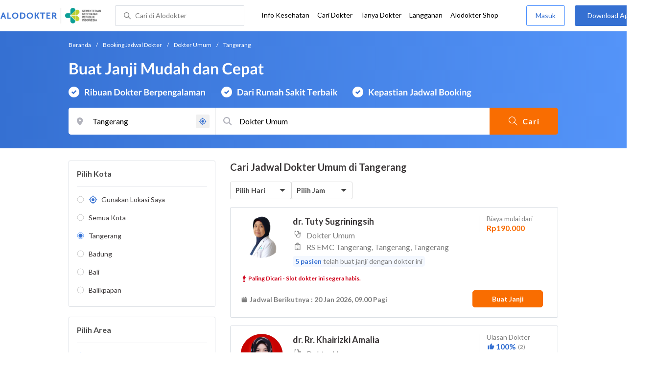

--- FILE ---
content_type: text/html; charset=utf-8
request_url: https://www.google.com/recaptcha/enterprise/anchor?ar=1&k=6Ldg7gQhAAAAAN8ebL4Gr-hTid51r0i9BpsdaEWE&co=aHR0cHM6Ly93d3cuYWxvZG9rdGVyLmNvbTo0NDM.&hl=en&v=PoyoqOPhxBO7pBk68S4YbpHZ&size=invisible&anchor-ms=20000&execute-ms=30000&cb=tiroqv9s2grq
body_size: 48379
content:
<!DOCTYPE HTML><html dir="ltr" lang="en"><head><meta http-equiv="Content-Type" content="text/html; charset=UTF-8">
<meta http-equiv="X-UA-Compatible" content="IE=edge">
<title>reCAPTCHA</title>
<style type="text/css">
/* cyrillic-ext */
@font-face {
  font-family: 'Roboto';
  font-style: normal;
  font-weight: 400;
  font-stretch: 100%;
  src: url(//fonts.gstatic.com/s/roboto/v48/KFO7CnqEu92Fr1ME7kSn66aGLdTylUAMa3GUBHMdazTgWw.woff2) format('woff2');
  unicode-range: U+0460-052F, U+1C80-1C8A, U+20B4, U+2DE0-2DFF, U+A640-A69F, U+FE2E-FE2F;
}
/* cyrillic */
@font-face {
  font-family: 'Roboto';
  font-style: normal;
  font-weight: 400;
  font-stretch: 100%;
  src: url(//fonts.gstatic.com/s/roboto/v48/KFO7CnqEu92Fr1ME7kSn66aGLdTylUAMa3iUBHMdazTgWw.woff2) format('woff2');
  unicode-range: U+0301, U+0400-045F, U+0490-0491, U+04B0-04B1, U+2116;
}
/* greek-ext */
@font-face {
  font-family: 'Roboto';
  font-style: normal;
  font-weight: 400;
  font-stretch: 100%;
  src: url(//fonts.gstatic.com/s/roboto/v48/KFO7CnqEu92Fr1ME7kSn66aGLdTylUAMa3CUBHMdazTgWw.woff2) format('woff2');
  unicode-range: U+1F00-1FFF;
}
/* greek */
@font-face {
  font-family: 'Roboto';
  font-style: normal;
  font-weight: 400;
  font-stretch: 100%;
  src: url(//fonts.gstatic.com/s/roboto/v48/KFO7CnqEu92Fr1ME7kSn66aGLdTylUAMa3-UBHMdazTgWw.woff2) format('woff2');
  unicode-range: U+0370-0377, U+037A-037F, U+0384-038A, U+038C, U+038E-03A1, U+03A3-03FF;
}
/* math */
@font-face {
  font-family: 'Roboto';
  font-style: normal;
  font-weight: 400;
  font-stretch: 100%;
  src: url(//fonts.gstatic.com/s/roboto/v48/KFO7CnqEu92Fr1ME7kSn66aGLdTylUAMawCUBHMdazTgWw.woff2) format('woff2');
  unicode-range: U+0302-0303, U+0305, U+0307-0308, U+0310, U+0312, U+0315, U+031A, U+0326-0327, U+032C, U+032F-0330, U+0332-0333, U+0338, U+033A, U+0346, U+034D, U+0391-03A1, U+03A3-03A9, U+03B1-03C9, U+03D1, U+03D5-03D6, U+03F0-03F1, U+03F4-03F5, U+2016-2017, U+2034-2038, U+203C, U+2040, U+2043, U+2047, U+2050, U+2057, U+205F, U+2070-2071, U+2074-208E, U+2090-209C, U+20D0-20DC, U+20E1, U+20E5-20EF, U+2100-2112, U+2114-2115, U+2117-2121, U+2123-214F, U+2190, U+2192, U+2194-21AE, U+21B0-21E5, U+21F1-21F2, U+21F4-2211, U+2213-2214, U+2216-22FF, U+2308-230B, U+2310, U+2319, U+231C-2321, U+2336-237A, U+237C, U+2395, U+239B-23B7, U+23D0, U+23DC-23E1, U+2474-2475, U+25AF, U+25B3, U+25B7, U+25BD, U+25C1, U+25CA, U+25CC, U+25FB, U+266D-266F, U+27C0-27FF, U+2900-2AFF, U+2B0E-2B11, U+2B30-2B4C, U+2BFE, U+3030, U+FF5B, U+FF5D, U+1D400-1D7FF, U+1EE00-1EEFF;
}
/* symbols */
@font-face {
  font-family: 'Roboto';
  font-style: normal;
  font-weight: 400;
  font-stretch: 100%;
  src: url(//fonts.gstatic.com/s/roboto/v48/KFO7CnqEu92Fr1ME7kSn66aGLdTylUAMaxKUBHMdazTgWw.woff2) format('woff2');
  unicode-range: U+0001-000C, U+000E-001F, U+007F-009F, U+20DD-20E0, U+20E2-20E4, U+2150-218F, U+2190, U+2192, U+2194-2199, U+21AF, U+21E6-21F0, U+21F3, U+2218-2219, U+2299, U+22C4-22C6, U+2300-243F, U+2440-244A, U+2460-24FF, U+25A0-27BF, U+2800-28FF, U+2921-2922, U+2981, U+29BF, U+29EB, U+2B00-2BFF, U+4DC0-4DFF, U+FFF9-FFFB, U+10140-1018E, U+10190-1019C, U+101A0, U+101D0-101FD, U+102E0-102FB, U+10E60-10E7E, U+1D2C0-1D2D3, U+1D2E0-1D37F, U+1F000-1F0FF, U+1F100-1F1AD, U+1F1E6-1F1FF, U+1F30D-1F30F, U+1F315, U+1F31C, U+1F31E, U+1F320-1F32C, U+1F336, U+1F378, U+1F37D, U+1F382, U+1F393-1F39F, U+1F3A7-1F3A8, U+1F3AC-1F3AF, U+1F3C2, U+1F3C4-1F3C6, U+1F3CA-1F3CE, U+1F3D4-1F3E0, U+1F3ED, U+1F3F1-1F3F3, U+1F3F5-1F3F7, U+1F408, U+1F415, U+1F41F, U+1F426, U+1F43F, U+1F441-1F442, U+1F444, U+1F446-1F449, U+1F44C-1F44E, U+1F453, U+1F46A, U+1F47D, U+1F4A3, U+1F4B0, U+1F4B3, U+1F4B9, U+1F4BB, U+1F4BF, U+1F4C8-1F4CB, U+1F4D6, U+1F4DA, U+1F4DF, U+1F4E3-1F4E6, U+1F4EA-1F4ED, U+1F4F7, U+1F4F9-1F4FB, U+1F4FD-1F4FE, U+1F503, U+1F507-1F50B, U+1F50D, U+1F512-1F513, U+1F53E-1F54A, U+1F54F-1F5FA, U+1F610, U+1F650-1F67F, U+1F687, U+1F68D, U+1F691, U+1F694, U+1F698, U+1F6AD, U+1F6B2, U+1F6B9-1F6BA, U+1F6BC, U+1F6C6-1F6CF, U+1F6D3-1F6D7, U+1F6E0-1F6EA, U+1F6F0-1F6F3, U+1F6F7-1F6FC, U+1F700-1F7FF, U+1F800-1F80B, U+1F810-1F847, U+1F850-1F859, U+1F860-1F887, U+1F890-1F8AD, U+1F8B0-1F8BB, U+1F8C0-1F8C1, U+1F900-1F90B, U+1F93B, U+1F946, U+1F984, U+1F996, U+1F9E9, U+1FA00-1FA6F, U+1FA70-1FA7C, U+1FA80-1FA89, U+1FA8F-1FAC6, U+1FACE-1FADC, U+1FADF-1FAE9, U+1FAF0-1FAF8, U+1FB00-1FBFF;
}
/* vietnamese */
@font-face {
  font-family: 'Roboto';
  font-style: normal;
  font-weight: 400;
  font-stretch: 100%;
  src: url(//fonts.gstatic.com/s/roboto/v48/KFO7CnqEu92Fr1ME7kSn66aGLdTylUAMa3OUBHMdazTgWw.woff2) format('woff2');
  unicode-range: U+0102-0103, U+0110-0111, U+0128-0129, U+0168-0169, U+01A0-01A1, U+01AF-01B0, U+0300-0301, U+0303-0304, U+0308-0309, U+0323, U+0329, U+1EA0-1EF9, U+20AB;
}
/* latin-ext */
@font-face {
  font-family: 'Roboto';
  font-style: normal;
  font-weight: 400;
  font-stretch: 100%;
  src: url(//fonts.gstatic.com/s/roboto/v48/KFO7CnqEu92Fr1ME7kSn66aGLdTylUAMa3KUBHMdazTgWw.woff2) format('woff2');
  unicode-range: U+0100-02BA, U+02BD-02C5, U+02C7-02CC, U+02CE-02D7, U+02DD-02FF, U+0304, U+0308, U+0329, U+1D00-1DBF, U+1E00-1E9F, U+1EF2-1EFF, U+2020, U+20A0-20AB, U+20AD-20C0, U+2113, U+2C60-2C7F, U+A720-A7FF;
}
/* latin */
@font-face {
  font-family: 'Roboto';
  font-style: normal;
  font-weight: 400;
  font-stretch: 100%;
  src: url(//fonts.gstatic.com/s/roboto/v48/KFO7CnqEu92Fr1ME7kSn66aGLdTylUAMa3yUBHMdazQ.woff2) format('woff2');
  unicode-range: U+0000-00FF, U+0131, U+0152-0153, U+02BB-02BC, U+02C6, U+02DA, U+02DC, U+0304, U+0308, U+0329, U+2000-206F, U+20AC, U+2122, U+2191, U+2193, U+2212, U+2215, U+FEFF, U+FFFD;
}
/* cyrillic-ext */
@font-face {
  font-family: 'Roboto';
  font-style: normal;
  font-weight: 500;
  font-stretch: 100%;
  src: url(//fonts.gstatic.com/s/roboto/v48/KFO7CnqEu92Fr1ME7kSn66aGLdTylUAMa3GUBHMdazTgWw.woff2) format('woff2');
  unicode-range: U+0460-052F, U+1C80-1C8A, U+20B4, U+2DE0-2DFF, U+A640-A69F, U+FE2E-FE2F;
}
/* cyrillic */
@font-face {
  font-family: 'Roboto';
  font-style: normal;
  font-weight: 500;
  font-stretch: 100%;
  src: url(//fonts.gstatic.com/s/roboto/v48/KFO7CnqEu92Fr1ME7kSn66aGLdTylUAMa3iUBHMdazTgWw.woff2) format('woff2');
  unicode-range: U+0301, U+0400-045F, U+0490-0491, U+04B0-04B1, U+2116;
}
/* greek-ext */
@font-face {
  font-family: 'Roboto';
  font-style: normal;
  font-weight: 500;
  font-stretch: 100%;
  src: url(//fonts.gstatic.com/s/roboto/v48/KFO7CnqEu92Fr1ME7kSn66aGLdTylUAMa3CUBHMdazTgWw.woff2) format('woff2');
  unicode-range: U+1F00-1FFF;
}
/* greek */
@font-face {
  font-family: 'Roboto';
  font-style: normal;
  font-weight: 500;
  font-stretch: 100%;
  src: url(//fonts.gstatic.com/s/roboto/v48/KFO7CnqEu92Fr1ME7kSn66aGLdTylUAMa3-UBHMdazTgWw.woff2) format('woff2');
  unicode-range: U+0370-0377, U+037A-037F, U+0384-038A, U+038C, U+038E-03A1, U+03A3-03FF;
}
/* math */
@font-face {
  font-family: 'Roboto';
  font-style: normal;
  font-weight: 500;
  font-stretch: 100%;
  src: url(//fonts.gstatic.com/s/roboto/v48/KFO7CnqEu92Fr1ME7kSn66aGLdTylUAMawCUBHMdazTgWw.woff2) format('woff2');
  unicode-range: U+0302-0303, U+0305, U+0307-0308, U+0310, U+0312, U+0315, U+031A, U+0326-0327, U+032C, U+032F-0330, U+0332-0333, U+0338, U+033A, U+0346, U+034D, U+0391-03A1, U+03A3-03A9, U+03B1-03C9, U+03D1, U+03D5-03D6, U+03F0-03F1, U+03F4-03F5, U+2016-2017, U+2034-2038, U+203C, U+2040, U+2043, U+2047, U+2050, U+2057, U+205F, U+2070-2071, U+2074-208E, U+2090-209C, U+20D0-20DC, U+20E1, U+20E5-20EF, U+2100-2112, U+2114-2115, U+2117-2121, U+2123-214F, U+2190, U+2192, U+2194-21AE, U+21B0-21E5, U+21F1-21F2, U+21F4-2211, U+2213-2214, U+2216-22FF, U+2308-230B, U+2310, U+2319, U+231C-2321, U+2336-237A, U+237C, U+2395, U+239B-23B7, U+23D0, U+23DC-23E1, U+2474-2475, U+25AF, U+25B3, U+25B7, U+25BD, U+25C1, U+25CA, U+25CC, U+25FB, U+266D-266F, U+27C0-27FF, U+2900-2AFF, U+2B0E-2B11, U+2B30-2B4C, U+2BFE, U+3030, U+FF5B, U+FF5D, U+1D400-1D7FF, U+1EE00-1EEFF;
}
/* symbols */
@font-face {
  font-family: 'Roboto';
  font-style: normal;
  font-weight: 500;
  font-stretch: 100%;
  src: url(//fonts.gstatic.com/s/roboto/v48/KFO7CnqEu92Fr1ME7kSn66aGLdTylUAMaxKUBHMdazTgWw.woff2) format('woff2');
  unicode-range: U+0001-000C, U+000E-001F, U+007F-009F, U+20DD-20E0, U+20E2-20E4, U+2150-218F, U+2190, U+2192, U+2194-2199, U+21AF, U+21E6-21F0, U+21F3, U+2218-2219, U+2299, U+22C4-22C6, U+2300-243F, U+2440-244A, U+2460-24FF, U+25A0-27BF, U+2800-28FF, U+2921-2922, U+2981, U+29BF, U+29EB, U+2B00-2BFF, U+4DC0-4DFF, U+FFF9-FFFB, U+10140-1018E, U+10190-1019C, U+101A0, U+101D0-101FD, U+102E0-102FB, U+10E60-10E7E, U+1D2C0-1D2D3, U+1D2E0-1D37F, U+1F000-1F0FF, U+1F100-1F1AD, U+1F1E6-1F1FF, U+1F30D-1F30F, U+1F315, U+1F31C, U+1F31E, U+1F320-1F32C, U+1F336, U+1F378, U+1F37D, U+1F382, U+1F393-1F39F, U+1F3A7-1F3A8, U+1F3AC-1F3AF, U+1F3C2, U+1F3C4-1F3C6, U+1F3CA-1F3CE, U+1F3D4-1F3E0, U+1F3ED, U+1F3F1-1F3F3, U+1F3F5-1F3F7, U+1F408, U+1F415, U+1F41F, U+1F426, U+1F43F, U+1F441-1F442, U+1F444, U+1F446-1F449, U+1F44C-1F44E, U+1F453, U+1F46A, U+1F47D, U+1F4A3, U+1F4B0, U+1F4B3, U+1F4B9, U+1F4BB, U+1F4BF, U+1F4C8-1F4CB, U+1F4D6, U+1F4DA, U+1F4DF, U+1F4E3-1F4E6, U+1F4EA-1F4ED, U+1F4F7, U+1F4F9-1F4FB, U+1F4FD-1F4FE, U+1F503, U+1F507-1F50B, U+1F50D, U+1F512-1F513, U+1F53E-1F54A, U+1F54F-1F5FA, U+1F610, U+1F650-1F67F, U+1F687, U+1F68D, U+1F691, U+1F694, U+1F698, U+1F6AD, U+1F6B2, U+1F6B9-1F6BA, U+1F6BC, U+1F6C6-1F6CF, U+1F6D3-1F6D7, U+1F6E0-1F6EA, U+1F6F0-1F6F3, U+1F6F7-1F6FC, U+1F700-1F7FF, U+1F800-1F80B, U+1F810-1F847, U+1F850-1F859, U+1F860-1F887, U+1F890-1F8AD, U+1F8B0-1F8BB, U+1F8C0-1F8C1, U+1F900-1F90B, U+1F93B, U+1F946, U+1F984, U+1F996, U+1F9E9, U+1FA00-1FA6F, U+1FA70-1FA7C, U+1FA80-1FA89, U+1FA8F-1FAC6, U+1FACE-1FADC, U+1FADF-1FAE9, U+1FAF0-1FAF8, U+1FB00-1FBFF;
}
/* vietnamese */
@font-face {
  font-family: 'Roboto';
  font-style: normal;
  font-weight: 500;
  font-stretch: 100%;
  src: url(//fonts.gstatic.com/s/roboto/v48/KFO7CnqEu92Fr1ME7kSn66aGLdTylUAMa3OUBHMdazTgWw.woff2) format('woff2');
  unicode-range: U+0102-0103, U+0110-0111, U+0128-0129, U+0168-0169, U+01A0-01A1, U+01AF-01B0, U+0300-0301, U+0303-0304, U+0308-0309, U+0323, U+0329, U+1EA0-1EF9, U+20AB;
}
/* latin-ext */
@font-face {
  font-family: 'Roboto';
  font-style: normal;
  font-weight: 500;
  font-stretch: 100%;
  src: url(//fonts.gstatic.com/s/roboto/v48/KFO7CnqEu92Fr1ME7kSn66aGLdTylUAMa3KUBHMdazTgWw.woff2) format('woff2');
  unicode-range: U+0100-02BA, U+02BD-02C5, U+02C7-02CC, U+02CE-02D7, U+02DD-02FF, U+0304, U+0308, U+0329, U+1D00-1DBF, U+1E00-1E9F, U+1EF2-1EFF, U+2020, U+20A0-20AB, U+20AD-20C0, U+2113, U+2C60-2C7F, U+A720-A7FF;
}
/* latin */
@font-face {
  font-family: 'Roboto';
  font-style: normal;
  font-weight: 500;
  font-stretch: 100%;
  src: url(//fonts.gstatic.com/s/roboto/v48/KFO7CnqEu92Fr1ME7kSn66aGLdTylUAMa3yUBHMdazQ.woff2) format('woff2');
  unicode-range: U+0000-00FF, U+0131, U+0152-0153, U+02BB-02BC, U+02C6, U+02DA, U+02DC, U+0304, U+0308, U+0329, U+2000-206F, U+20AC, U+2122, U+2191, U+2193, U+2212, U+2215, U+FEFF, U+FFFD;
}
/* cyrillic-ext */
@font-face {
  font-family: 'Roboto';
  font-style: normal;
  font-weight: 900;
  font-stretch: 100%;
  src: url(//fonts.gstatic.com/s/roboto/v48/KFO7CnqEu92Fr1ME7kSn66aGLdTylUAMa3GUBHMdazTgWw.woff2) format('woff2');
  unicode-range: U+0460-052F, U+1C80-1C8A, U+20B4, U+2DE0-2DFF, U+A640-A69F, U+FE2E-FE2F;
}
/* cyrillic */
@font-face {
  font-family: 'Roboto';
  font-style: normal;
  font-weight: 900;
  font-stretch: 100%;
  src: url(//fonts.gstatic.com/s/roboto/v48/KFO7CnqEu92Fr1ME7kSn66aGLdTylUAMa3iUBHMdazTgWw.woff2) format('woff2');
  unicode-range: U+0301, U+0400-045F, U+0490-0491, U+04B0-04B1, U+2116;
}
/* greek-ext */
@font-face {
  font-family: 'Roboto';
  font-style: normal;
  font-weight: 900;
  font-stretch: 100%;
  src: url(//fonts.gstatic.com/s/roboto/v48/KFO7CnqEu92Fr1ME7kSn66aGLdTylUAMa3CUBHMdazTgWw.woff2) format('woff2');
  unicode-range: U+1F00-1FFF;
}
/* greek */
@font-face {
  font-family: 'Roboto';
  font-style: normal;
  font-weight: 900;
  font-stretch: 100%;
  src: url(//fonts.gstatic.com/s/roboto/v48/KFO7CnqEu92Fr1ME7kSn66aGLdTylUAMa3-UBHMdazTgWw.woff2) format('woff2');
  unicode-range: U+0370-0377, U+037A-037F, U+0384-038A, U+038C, U+038E-03A1, U+03A3-03FF;
}
/* math */
@font-face {
  font-family: 'Roboto';
  font-style: normal;
  font-weight: 900;
  font-stretch: 100%;
  src: url(//fonts.gstatic.com/s/roboto/v48/KFO7CnqEu92Fr1ME7kSn66aGLdTylUAMawCUBHMdazTgWw.woff2) format('woff2');
  unicode-range: U+0302-0303, U+0305, U+0307-0308, U+0310, U+0312, U+0315, U+031A, U+0326-0327, U+032C, U+032F-0330, U+0332-0333, U+0338, U+033A, U+0346, U+034D, U+0391-03A1, U+03A3-03A9, U+03B1-03C9, U+03D1, U+03D5-03D6, U+03F0-03F1, U+03F4-03F5, U+2016-2017, U+2034-2038, U+203C, U+2040, U+2043, U+2047, U+2050, U+2057, U+205F, U+2070-2071, U+2074-208E, U+2090-209C, U+20D0-20DC, U+20E1, U+20E5-20EF, U+2100-2112, U+2114-2115, U+2117-2121, U+2123-214F, U+2190, U+2192, U+2194-21AE, U+21B0-21E5, U+21F1-21F2, U+21F4-2211, U+2213-2214, U+2216-22FF, U+2308-230B, U+2310, U+2319, U+231C-2321, U+2336-237A, U+237C, U+2395, U+239B-23B7, U+23D0, U+23DC-23E1, U+2474-2475, U+25AF, U+25B3, U+25B7, U+25BD, U+25C1, U+25CA, U+25CC, U+25FB, U+266D-266F, U+27C0-27FF, U+2900-2AFF, U+2B0E-2B11, U+2B30-2B4C, U+2BFE, U+3030, U+FF5B, U+FF5D, U+1D400-1D7FF, U+1EE00-1EEFF;
}
/* symbols */
@font-face {
  font-family: 'Roboto';
  font-style: normal;
  font-weight: 900;
  font-stretch: 100%;
  src: url(//fonts.gstatic.com/s/roboto/v48/KFO7CnqEu92Fr1ME7kSn66aGLdTylUAMaxKUBHMdazTgWw.woff2) format('woff2');
  unicode-range: U+0001-000C, U+000E-001F, U+007F-009F, U+20DD-20E0, U+20E2-20E4, U+2150-218F, U+2190, U+2192, U+2194-2199, U+21AF, U+21E6-21F0, U+21F3, U+2218-2219, U+2299, U+22C4-22C6, U+2300-243F, U+2440-244A, U+2460-24FF, U+25A0-27BF, U+2800-28FF, U+2921-2922, U+2981, U+29BF, U+29EB, U+2B00-2BFF, U+4DC0-4DFF, U+FFF9-FFFB, U+10140-1018E, U+10190-1019C, U+101A0, U+101D0-101FD, U+102E0-102FB, U+10E60-10E7E, U+1D2C0-1D2D3, U+1D2E0-1D37F, U+1F000-1F0FF, U+1F100-1F1AD, U+1F1E6-1F1FF, U+1F30D-1F30F, U+1F315, U+1F31C, U+1F31E, U+1F320-1F32C, U+1F336, U+1F378, U+1F37D, U+1F382, U+1F393-1F39F, U+1F3A7-1F3A8, U+1F3AC-1F3AF, U+1F3C2, U+1F3C4-1F3C6, U+1F3CA-1F3CE, U+1F3D4-1F3E0, U+1F3ED, U+1F3F1-1F3F3, U+1F3F5-1F3F7, U+1F408, U+1F415, U+1F41F, U+1F426, U+1F43F, U+1F441-1F442, U+1F444, U+1F446-1F449, U+1F44C-1F44E, U+1F453, U+1F46A, U+1F47D, U+1F4A3, U+1F4B0, U+1F4B3, U+1F4B9, U+1F4BB, U+1F4BF, U+1F4C8-1F4CB, U+1F4D6, U+1F4DA, U+1F4DF, U+1F4E3-1F4E6, U+1F4EA-1F4ED, U+1F4F7, U+1F4F9-1F4FB, U+1F4FD-1F4FE, U+1F503, U+1F507-1F50B, U+1F50D, U+1F512-1F513, U+1F53E-1F54A, U+1F54F-1F5FA, U+1F610, U+1F650-1F67F, U+1F687, U+1F68D, U+1F691, U+1F694, U+1F698, U+1F6AD, U+1F6B2, U+1F6B9-1F6BA, U+1F6BC, U+1F6C6-1F6CF, U+1F6D3-1F6D7, U+1F6E0-1F6EA, U+1F6F0-1F6F3, U+1F6F7-1F6FC, U+1F700-1F7FF, U+1F800-1F80B, U+1F810-1F847, U+1F850-1F859, U+1F860-1F887, U+1F890-1F8AD, U+1F8B0-1F8BB, U+1F8C0-1F8C1, U+1F900-1F90B, U+1F93B, U+1F946, U+1F984, U+1F996, U+1F9E9, U+1FA00-1FA6F, U+1FA70-1FA7C, U+1FA80-1FA89, U+1FA8F-1FAC6, U+1FACE-1FADC, U+1FADF-1FAE9, U+1FAF0-1FAF8, U+1FB00-1FBFF;
}
/* vietnamese */
@font-face {
  font-family: 'Roboto';
  font-style: normal;
  font-weight: 900;
  font-stretch: 100%;
  src: url(//fonts.gstatic.com/s/roboto/v48/KFO7CnqEu92Fr1ME7kSn66aGLdTylUAMa3OUBHMdazTgWw.woff2) format('woff2');
  unicode-range: U+0102-0103, U+0110-0111, U+0128-0129, U+0168-0169, U+01A0-01A1, U+01AF-01B0, U+0300-0301, U+0303-0304, U+0308-0309, U+0323, U+0329, U+1EA0-1EF9, U+20AB;
}
/* latin-ext */
@font-face {
  font-family: 'Roboto';
  font-style: normal;
  font-weight: 900;
  font-stretch: 100%;
  src: url(//fonts.gstatic.com/s/roboto/v48/KFO7CnqEu92Fr1ME7kSn66aGLdTylUAMa3KUBHMdazTgWw.woff2) format('woff2');
  unicode-range: U+0100-02BA, U+02BD-02C5, U+02C7-02CC, U+02CE-02D7, U+02DD-02FF, U+0304, U+0308, U+0329, U+1D00-1DBF, U+1E00-1E9F, U+1EF2-1EFF, U+2020, U+20A0-20AB, U+20AD-20C0, U+2113, U+2C60-2C7F, U+A720-A7FF;
}
/* latin */
@font-face {
  font-family: 'Roboto';
  font-style: normal;
  font-weight: 900;
  font-stretch: 100%;
  src: url(//fonts.gstatic.com/s/roboto/v48/KFO7CnqEu92Fr1ME7kSn66aGLdTylUAMa3yUBHMdazQ.woff2) format('woff2');
  unicode-range: U+0000-00FF, U+0131, U+0152-0153, U+02BB-02BC, U+02C6, U+02DA, U+02DC, U+0304, U+0308, U+0329, U+2000-206F, U+20AC, U+2122, U+2191, U+2193, U+2212, U+2215, U+FEFF, U+FFFD;
}

</style>
<link rel="stylesheet" type="text/css" href="https://www.gstatic.com/recaptcha/releases/PoyoqOPhxBO7pBk68S4YbpHZ/styles__ltr.css">
<script nonce="45h_ebdhfQv2pEgy_omeAA" type="text/javascript">window['__recaptcha_api'] = 'https://www.google.com/recaptcha/enterprise/';</script>
<script type="text/javascript" src="https://www.gstatic.com/recaptcha/releases/PoyoqOPhxBO7pBk68S4YbpHZ/recaptcha__en.js" nonce="45h_ebdhfQv2pEgy_omeAA">
      
    </script></head>
<body><div id="rc-anchor-alert" class="rc-anchor-alert"></div>
<input type="hidden" id="recaptcha-token" value="[base64]">
<script type="text/javascript" nonce="45h_ebdhfQv2pEgy_omeAA">
      recaptcha.anchor.Main.init("[\x22ainput\x22,[\x22bgdata\x22,\x22\x22,\[base64]/[base64]/[base64]/[base64]/[base64]/[base64]/[base64]/[base64]/[base64]/[base64]\\u003d\x22,\[base64]\x22,\x22w43Cky5PwoHDqSfCmMO/TMKMw5vDmi1Aw45ZHMOYw4VAOVXCqXtHc8OGwq7DtsOMw5zCjzhqwqgaJTXDqQDCjnTDlsOEYhs9w5zDqMOkw6/DhMKbwovCgcOIOwzCrMK3w4/DqnYHwrvClXHDosO8ZcKXwo3CnMK0dxLDsV3CqcKHNMKowqzClU5mw7LCn8O4w717PsKZAU/CjMKQcVNRw7rCihZJfcOUwpF/cMKqw7Zawq0Jw4YWwqA5esKfw5/CnMKfwojDtsK7IHDDvnjDnWrCjwtBwpTCkzcqb8Kww4VqRsKkAy8bKCBCBsOWwpbDisKGw6rCq8KgWMObC20ZMcKYaH05wovDjsOYw4PCjsO3w4gHw65PFcOlwqPDnjzDmHkAw7duw5lBwqjCuVsOMmB1wo59w77CtcKUT1g4eMOFw7kkFGRjwrFxw6AeF1kzwr7Cul/DjUgOR8KqawnCusO2Hk5yDVfDt8OawprCgxQEYcOew6TCpzR6FVnDqBjDlX8UwoF3IsKkw73Cm8KbChsWw4LCnRzCkBNcwrs/w5LCuVwObikmwqLCkMK7OsKcAjTCp0rDnsKXwpzDqG56WcKgZUzDthrCucOUwox+SDvCmcKHYyEsHwTDoMOAwpxnw7XDssO9w6TCjcOxwr3Cqg/CsVk9MkNVw77Ch8OFFT3DpcOAwpVtwqbDrsObwoDCt8OWw6jCs8OJwpHCu8KBJ8O4c8K7wrfCq2d0w5XCojU+WsODFg0AKcOkw49jwr5Uw4fDn8OJLUpcwosyZsOpwqJCw7TCi3nCnXLCoHkgwonCjkFpw4lqH1fCvW/Dq8OjMcOPUS4hc8KBe8O/FmfDth/CmMKzZhrDuMOVwrjCrRoJQMOuVMOtw7AjR8O+w6/CpCsxw57ClsO4FCPDvR7CqcKTw4XDmCrDlkUBbcKKOBnDt2DCusOpw7EabcKNfQU2Z8K1w7PClyTDucKCCMOXw6nDrcKPwrYNQj/CpnjDoS4gw5pFwr7Dg8Kgw73CtcKTw7zDuAh/aMKqd3cqcErDqHo4wpXDsX/[base64]/DmULDnMKvw5zCjcKuw79KHcKlKMOQKxcrG30CaMKVw6hHwrRgwpo8w4kZw5RNwqIBw4jDlsOxLwkQwppEWyrDgMKcMcOVw7/Cm8KtP8OfETrDjRTCusKDcTLCqMKMw6jCnMOFWcOzTMOtFMKSRzHDsMKcSB8Vw7IGGMOUw4YpwqjDl8KvEDhVwpIIEMK5RsOnTQDDv0XDisKUCMOLe8OgUsKuYlpQw5k1wo98w49zRMOjw4/Cq03ChcObw7fCgMK/w57ChsK7w47CkcOIw67DsCVZZiRjW8KYwrwsbk3ChRDDjg7CuMKsSsKWw6UJVcKXIMK7TcKObG9DKsOVLkxpbwfCsCvDlhdHD8Onw4HDmMO+w7IgJ27CkAN+wqHDmSXCr2hlwpbDsMK8PhHDr2rCrMOcBmPDikHDrMOpP8OhVcK/wo3DkMKowqMBw4HCgcOrXg/CmwfCq0nCvVZfw7DDulUnZS8sF8OzOsKSw7nDusOZLMO6wr9FD8KvwpXCg8K7w7PCgsKuwp/[base64]/CsEzDkUh/w4JaTsKEUX3DoDcEXVINRcKWwr7CtxN3w6/Dq8O8w7TDqANBHGUcwr/DpF7Dk3MZKDwcaMK5wo4yZMOKw4/Dvj0kHcOiwpfCgcKPQ8OfI8OJwq55RcOHKy0eScOHw5DCgcKmwo9rw7cAaUjClx7Dp8K2w67DpcOXPT9QW1wtOGfDp3HCrB/DnC5awqLCtUvCkwDCpcKyw5g3wrMGHEFNEsOBw5vDsTk2w5HCrBZIwpzCrW0sw78ww7Naw5sqwr7CrMOpMMOEwrh+X1xKw6HDpnrCmMKfQFBBwqPChzgSNcK6DgIVGxJqEMOZwpDDs8KgRcKqwqPDoQ7Dgy/CgCYBw4DCmRrDryHCtsOoL1ANwrvDhTHDsxrCmsKHYxETV8Kbw7xzLT3Dr8KCw73CrcKvXMOawrUPZi4eQwDCtwrCpMOIKcOVb2jCukRHUsKswrZRw4RWwojCncK0wrXCrsKSJ8OaSCrDlcOvwr/[base64]/wrjDqXTCrcKww7jDoMODWMOxwptbADRKwpTCvMKFw5kNw7rCmsKpMxLDowDDs0DCp8OBScOIwpA2w7FawqJqw7IFw4I3wqbDucKoLMOVwpLCn8KhEsKWFMK+PcKnG8O/w7/CiHwnw4c0w4A5wqfClVLDmW/CoybDl2/[base64]/w4R2wq7CnMO7w6tpwqzDr8K8wo4dwpDDjHPCmDpZwoINwoFDw4rDoStaGMKew4bDsMOOaEcJZ8K3w7okw7zCvVNnwrLDvsOAw6XCv8Ktw5vDuMKQCsO6wop9wrQbwoJ1w7XCmRYawpbChQfDrGzDgQ9Kc8Onw45Iw5YxUsOawpTDo8KzaR/[base64]/DmcO4YBHCvXHDhMKVw4TCkcONcsKVw7rDt1g6BAYwdMODXW4tP8OYG8ObCnwxwrLCoMOjYMKtD0Qiwr7Dj00Swq03BcKuwqbCjXNrw4EDCsKjw5nCtsOewpbCrsKeEcKgfQVLKQ/Dk8Ouw6g6wpttaHM8w6PDjFDDmMKpw53ChMOxwr/Dg8Oqw48JVcKvYAbCkWjCisOBwopKQsK8L2bDtyrDiMO/w7/DmsOHcz7ClcKnOQjCjFIpdsOgwqzCusKPw7pKG2RQdmPCt8KZwqIWW8O+P3XDgsKrcmjCocOswrtEZ8KDO8KGIMKDLMK/[base64]/wqHCvUJpTcOOeMKVf0zCjmApPkPDvn/[base64]/[base64]/[base64]/w7nDqMKpw4JPfsOCwrjDjAvCisOBw7UZw7HDqMKLwo3CmsKsw5TDh8KGw6MKw6LDtcOlRl4Qd8KBwqjDjMOvw7cLGTUswod/SVzCowzDm8OSw4rCj8K8UsK5YiLDnWg1wq94w6xWw53CkzzDlcO/ZTbDvELDp8Kcw6/DpQLDlFbCqcOuw79gHSbCj0AYwp1vw7dcw7tMOcOdEiBfw77CgcK9w7DCvT3DkCvCvn3DlznCkDJEdMOpKHJKAsKiwq7DiCw/w7TCvwnDq8K6K8K6NHjDncKdw4rCgg7DqjYgw7rClSITb0pLwrxKVsKuAMKDwrLClkTCk1bDqMKgRsK2SCF6ZkEqw4vDvMOGw5/[base64]/[base64]/Dn8OLw6U7wr1Mw63Cu1Qkw47DlhjDjX/CsB3CoV4nwqDDmcKiCcOHwrdVTEQAwqHDkMKnHXnCrTN7wpU2wrRmbcOAJ1cUV8OpLF/CmEdIw68pw5DDvcOvTsOGIcOqwoIqw73DscK9PMKNSsK3EMKXHnR5wpfCrcOddh3ChWLCv8KPZ2FebxICXjHChsOuZcO1woJLTcKJwoRfMUTCkBvCkVvCh2fCk8OsXRnDo8O3PsKBw6c/GMKXfSPCssOSazg5BsO/GSZlwpdbcsKEIjPDiMO+w7HCkwZoVsKacBQlwrkow7DCicKFM8KmRMOTw59bwpbDrcKVw47Dk0Q2P8Ocwo9Cwp3DilEpw4jDkDDCmsKvwpgmwrPChw/[base64]/DuEB0wrXDpsOBw5nDu1hHw7TDkcKyZ8KRbyp/[base64]/w5nDmWQ+KsOea8KTPMOJwoJpwqrDtcOdaiXDrC3DrW3Clx3DiR/[base64]/w65iw7fCqMKacBTCv8OxcsOQYMKaQ8O2dcKRN8OcwqnCr1ZRwplYIsO+F8Kxw7t/w75cZMONW8KPfcOvAsKrw40JA2PCkVvDkcK6w7rDmsORQ8O6w57Do8KtwqYlc8K7L8ORw5wuwqIuw4NZwq0gwoLDrcO2w5fDlER9XMK6JcK7w6F9wozCv8KOw4EbXX5+w6zDuUB0DR3Con4EFcKmw6I+wonDmS16wrrDvgHDjMOLw5DDj8OZw4rChsKZwqFmZMKdAQ/CqcKdG8KWdsKswqRaw6vDgk59wpjDrWUtw7LDikMhWw7DsRTCtsOQwr7CtsOGw71dTyRQw6PDv8K7SsOFwoVCw6bCocOFw4HDn8KVasOQw77CnGYJw7cOAz0Vw5R1BsOHXidbw6Y2wq3Dr1w/w7TCnMKBGDU7fAXDjnfChMOTw5nCisKmwrhLXhlnwqbDhQjChMKjcmNEwqPClMOrw4IZLXgdw6LDi3rCocKJwp8FUcKvZMKuwoXDq0zDnsOqwqtwwp03KsOaw6Y4U8OKw7fCmsKTwrbCmUPDtsK3woJxwo1EwrdhYMKcw4N1wrfCtBt5GB/CoMOew4MpPTsYw4PDujnCssKaw7Izw5DDpTfDmiomZRLDghPDkFoyGhHDuQTCq8Kywp/CqcKgw6URZsOkXsOgw5bDoznCkU7Dm03DohjDqFfCicO2w5tNwrdqw7ZeYybCkMOkwrfDpMK5w4/[base64]/w7hwbsKVcsOtwpU3wpDCggXDjcO3w7LDosO/wqs2e8Opw6ICLcODwqTDr8OXwpxDTcOgwp5PwpXDqAjCmsK/w6NUB8KLJkt4wqrDncKFRsKBPUFRRMOGw6ppR8KyQcKNwrMqKg0VbcOwD8KWwohdCcO2SsOww5VXw4PDmC3DtsOdw7LClH/DqsKzOUDCrsKkDcKqFMOJw6LDgQosE8K3wp/Ch8KOFMO0wroqw5zClA8Pw4YDd8OiwovCisOBWcOcXnzCqWAUKy9XSDvCqzzCi8KtT38xwoDDllZfwr/[base64]/CkMKDwrHCoSlYeXLCkhJVD8KrUTjCvXfDtk7CpsKNXMOKw6rDnsOdY8OBKEzCpsOuw6dzwqoOdsOewrjDqCDCrsKobw12wqsuwrTCnTLDnT/DvR8/[base64]/w6nCpcO9dmt1McKbwqFTwo/CoyJnZEXDtlEvaMOtw57DqMO0w7kbesOHE8OybsKgw6bCgAFjL8Oew6jDvVjDhsOGbSYowrjCsSo2O8OOZkfCvMKfwp9mw5FtwqbCnRdsw6/DscK2wqTDvGZ1wrTDgMOGI0dCwobCuMKse8KywrV9QWVCw5kRwp7DlFQLwpXCog99YRrDm33ChjnDr8KUCMO+wrsUcGLCqRfDrw/CqjTDi3gEwoFlwqdNw5/[base64]/CrEA/[base64]/Cn2VQwr9Ww6I6Wnkfw6cDecOPLsKnIS9BFktYwpHDj8OvWjXDoAwhFDHCu14/WsKAUcOEw5Z2Rwdxw7AMwpzCsyzDsMOgwox5YGHCnMKZXGzDnRgmw5lGIzRvBAZjwq3DmcOxw7/CgMOQw4bDt13CvHJhAsO2wr9VT8KNHl/CvWlZw5zCq8KNwqvDrMOAwrbDpC3Cjh3DlcO5woIlwozCiMO1dEpbaMKmw67DgnbDixrCrwLCkMKbDxJcNEECTmNrw70Dw6hwwqfDgcKTwqlzw7rDvEHCkmXDkS00IcK8KUMMJ8KoT8KRwo3Ds8OFeFFYwqTDlMK/wogYw5nCr8KJElbCusK2MzfDgl5iwpclVMOwcFR9wqUFwpcjw63DtTXCm1Zpw67DkMOvw4hQQ8OXwrHDh8KYwqfDiULCrDpObhTCq8K6YQkuwrNiwpFFw5DDkTFdMsKXaCcsf3PDu8KpwpbCrTZrwpkTPmR+KmdSw4tiVQF8w5cLw64+WkFywrHDssO/[base64]/w6AwwqVXw73CjHrDli8BesOWcwsNwonCuw3Dg8OhDcK4UcOEXsOtwojCucOLw5s6FxVLw6XDlsOCw5HDisKrw5YmQsKqd8OQwqxaw5jDvSLCmsK3w6nDnW7DiGAibD/[base64]/woMSUWJww45+UMOZHkbDr8KjMGzCtMOETsOrYwPCpgLDtsKmw57Dl8OJFWQrw6ZnwrlTPkUFM8OvAMKqwpLDhsO8P1TCj8OFw6kvw5wxw7ILw4DCrMKdWsKLw4zDmUvCnG/[base64]/TMKiwqXDqcK1P05zacOsw6DCvWPDi0E0wpsJfMKywpzCscOfHAILUsOaw6jDuHU5dMKUw47CkXXDjcOiw7ZfdGhEwqDDo1zCssOIw4oHworDpMKZwpjDj0hHdUPCtMKqBcKswrLCl8KnwpoWw5HCksKxNyrDo8KQezLCvMKScyfCki7ChcO+XRzCrR/DpcKlw5lcEcKwaMK7A8KQHQTDkMOcZcOgOsOTGsKywrPDksKwBAZww4bCl8OHMFXDrMOoKsKkBcObwr1gwr1NWsKgw6nDqcOFTsO7QC3Cs2HCmsOXwq1Mwq8Bw5dpw6/CrUTCtUXDnTzCkBzDqcO/ccONwozChMOqwo/DmsOmwrTDvVIiJ8OEcWjCtCI3w4fCsEZdw7xoMVHDow3Ch3XCosOIaMOCCMOce8OFcAZ/[base64]/cm8aScOgP1HCl2vDsggdw5xDw4LCr8K1GBE1w5IcPcK5w7rCvsKew7nCosOaw7fCgsO5KMKqwoRswpzCrkzDj8KqRcOtcsOteDvDn2xvw7UNdcOHw7HDqUVBw7lCQsK7BynDgsO2w6hhwoTCrkldw4vClF14w4DDjRohwoUzwqNCO2/CqsOMAsOrwooAwqvCtcOmw5jCg2vDn8KbSMKYwqrDpMKyXsOewoLDt3HDisOqOl/DvlwfZsKtwqbCgcO8HTRWwrlZwqEiQmI/acOnwqDDj8KNwprCiVPCkMO7w5QUODfCqsK8ZcKMwobCvyYVw77CpMOwwpp1H8Opwph4S8KBIALCtMOnLVrDnmvCi2jDvCnDlsOnw6FBwrHDj3B+DBp8wqrDhAjCoSF6JmkyH8OEc8Kpb1bDicOqFFI4chfDqUfDrcOTw6odwpHDicKgwogFw7kxw5nCkAfDksKnTF/CoGbCtXUIw7vDpcK2w55OW8KIw7XCgWEcw7jChcKIwpkQw47CqmRIPcONXxXDtsK2PMOzw5Izw5s/PHfDp8KIDQDCo29kwoUca8ORwozDkyDCscKtwr4Fw7HDgkcywocowqzDv0rDkQHDl8KJw63DuhLDqsKSw5rCt8OTwoZGw43DhD4Scwhuw7pTfcKuccKZC8OIwqJYDi7CuHbCrzXDq8KtCEzDqMKmwoTCqyE+w43DocO1BAXCoXlEbcKIYB/DsGM6OwVyBcOgCUUUWGXDkVDCu0nDncOQw6TDicK8O8OlJ2zCssKPfHB+JMK1w64mMDfDv1R4LMKNwqTCk8OyIcKNwqXCjXzDvMOZw4scwpTDgjnDjcOzwpZJwrUNw57DnsKyBMKWw7x8wqzDiWzDhTRdw6fChivCgS/Dp8O/DsOFbcOyNlFlwqUQwoMIwpTDlCFhclkZw7I2CMKrCD0mwqHCsD0nFBDDr8O2bcO5w4hZw67CjMK2fcONwpXCrsKMOTfChMKXbMOEw5HDiF50w4Mqw7zDpsKcZnQ1w57CvwoAw4fDpxTCg2U/V3fCusKKw5HCsCoPw7fDmMKXM3FEw7PDjhAAwprChHhYw5LCosKIUsK/[base64]/CpUPCjC/CjsO5w7TDkz/[base64]/Cs0hvAsO4woLDiD7DiRbDgsKNw5RBwp1uLE1swqHDtMK2w5PCggEww73Dp8KbwoFodWtLwr7DizXCvzlpw4vDmCDDhDNTw6jDoRjDiUMzw4PChxvDjMOoasORV8K/wo/[base64]/[base64]/w4LDj3/DrMOGGsOySGPDrcObH3HDi8OCIzU0w5rCo3LCk8Ohw6zDjsOxwpQxw5LClMO0eQLCgnTDkGRdwrIswrDDgzwRw4PDmQrCuiwbw6nDiitEOsOxw5/DjC/DshkfwrM9w7HDqcKNw5R+SF1pB8KtRsKFdsOUwqF6w4TCkcK9w70gFw0/EMKfCCoJJ2McwpTCiC3Cij0Wdg4AwpHCpChewqDCtH8cwrnDmHjCrMOQA8KmIQ0dwqrCk8OgwqbDjsOFwr/[base64]/[base64]/DhSgnwohsw6dMKx4+PMO3wpNhJwbCpzTDgWA4w45WexLCmcO+Ik3DvsKwfFnCksK5wo1oUU9fc0IdKDPCucOAw6rCkEfCtMOoaMOAwps6woV1ZcORwplfwp/CmcKEPsKWw59OwrtyQ8O6DsOiw4F3NsOBB8OVwq95wosubQ9oY3MFWsOTwqjDiTDDtl4EPnbDoMKewpXDjMO2wpXDoMKLMwl5w44ZLcKOEmHDr8KUw4VAw6HCpcO7AsOtworCsHQ9wp/Cr8K/wrxaewpjwojCvMKlYRdySlvDk8OXwrXDhhd7b8K2wr/Dv8O/wpHCgcOZOl3DrTvDqcKZEcKvw645XRYicyLDtGd0wp/[base64]/ChMKSccKkNElELMOpw5lsw57DiUZqwq7DtMOSwroCwqZ1w5fCqArDnUPDplvCm8K/V8KDUxpUwpbCh3nDtkstVVrCpwrCgMOKwpvDh8KEa2Vkw5PDp8K0dE3CiMKgw4Zbw4hpWsKmKcKMGMKpwoUNbMO7w7Ipw4zDrkJfLh1rKcOLwpVDPMO2fyQ+F146TsKBMsOzwok+w6wlwqoKV8KhMMKsA8KxZk3ChnBcw5BmwojCucKcb0lCXMK/w7MvEQTCtVXCggjDnQZsFDPCrCE5eMKGCcKIHnDCosOmw5LCvmXDrsO/wqZ3eixywoVdw5bCmkYSw4jDm14MXzrDncKFL2caw7IGwqAwwo3DnBU5wqbCjcKvYVBGP1F8w5ZGwrnDuQ53Z8OaSQYLw6TCvsOUc8O7OS/Cq8KMW8Khw4bDgMKZCGxGUG04w6DCvSszwoLCgMOfwoTCv8KNOATDvWNCakMZw4HDt8K6dAtLwr/CsMK5D001W8K7bD9Fw783wopHQcOFw6d1w6DCkxjDhMOcMsOTKVceGGUJecO0w74/ZMOJwp1bwrsFZmk1wrjCqEVDwpXDj2jDkMKdWcKtwpltJ8K8DcO2RMOVwrjDgTFPwoXCvMOtw7Rrw4fDm8O7w7DCtlLCrcKpw6omGXDDhMObfQQ7LcKAw7hmw4oLBVcdwqgRw6FARhTCmBQfNMK7LcOZa8KZwqkpw5wjwr/[base64]/w6bDiATDqUMjaQldwqEUwrvDvcKGw4jDqMKVw6LDsMKNYMK2w6LDk144EsK6U8Kjwpssw4jDvsOqUEXCu8OvJ1bClsO1XMKzEwp+wr7ChCbDhArDhsKpwrHCjcKwTX1+fMK2w657ZUZRwq3DkhY/QsKVw4fCv8KMGn3DijcnaSbCnQzDlsK/wo7DtS7CjMKHwrjDqW7DkzTDim9wWMOiBD4NPWvCkRFeRy0awp/DqMKnBmt5XQHCgMO+wpA3ByQ0SCfCl8KCwovDgsK4wofCnRTDj8KSw57CmWpQwr7Ds8OcwovCgMKIWFLDlsK6wr8yw4Mtw4DCh8Oww7VrwrRCdiUbNsOVMnLDtwrCisKeSMOAM8Oqw5/DtMOtBcOXw756FcOcNUrCgyEVw6h5QsOifcO3RU0vwrsoZ8KGTEvDjsKsLyzDs8KZH8OxZWTCvk9TIXrClx7DvSd1BMORbH5kw7nDlxfCk8OuwrQlw7RHw5LDjMOYw4YBS0rDq8Odw7fDgmPDksKeRMKlw7TDi2bCr0HDt8OGw4vDqCRmR8KkYgvDsx/DrcO3w6PDoBwechfCgnPDnsO0A8KFw6LDuRfCuXTCmR1aw5DCs8OtcW3CmmIHQBDCgsOFYMKlFUnDumLDtsKoQcOzAMOWw7HDuH8Sw43CtcKEMxoSw6bDkDTDqHVxwqFnwqzDmV8tDg7ChmvChCQZd3rDrzbCkWbCriHChxAuFFtea27CiiQGNjkdw7kYQ8O/dm8UaWPDuxt9wpFVBcOWVMObRjJWRsOBwrjChG5tesK9D8OTK8Ouw4I3wqd3wqvCgnQqwr9iw4nDniHCpcKIKmHCqx8zw6zCmMODw7Yaw60/w4dBEMOgwr9bw7HDr0/[base64]/NBMHwqcnQcK1w53CsS4Jwr/DsWIrwq8/wrPDqsOYwojCoMKxw5HCn0VmwpnCniYnBH/CnsO7w50iT1taBTTCuC/[base64]/DpjjDqX4UwqUww5k/wqoxFCxIMVx0MMO7XsOcwoMrw6LCkEtJFj58w5/ClsOvacORfmFZwr7Dt8KmwoDDvcOZwrZ3w7vCl8OGesKyw7rCqcK9WA8jw6zCskDCoGXCixLCsz7CpFXCpGNZUGMawpZqwpLDsEd3wqnCu8OWw4DDocO0wrcxwpsIPcOXwrZzKWYvw5hgEMKpwrt/w7tHWXU2w6xaSCnDp8K/GnxVwrnCoC/DssKAw5DCh8KxwqrCmMKnEcKBB8KIwrk5MR5LMznClsKZV8OwbcKCBcKVwpzDqTHChSPDhHBdd1BvFsKXVC3CpVLDh1XDu8OtK8OGccKtwrINCHXDv8O9w43DrMKxGcKpwpoMw4/DkWTCuRt0GllSwpHDrsOxw53ChMKfwqwaw5VMLMKOFHvCs8K3w7gWwqLCiCzCpXUkwonDsiFCZMKQw5fCsmUWwoJMNcKHw5wKOz13JQJmYMOnQWM3G8KqwrxVE1d/w6kJwonDkMKIRMOMw6LDkULDlsK7GsKJwr81TcOQw5t/w4pSYsO5bsKER0/CrUDDrHfCq8OOeMOywq5iUMKXw4dDS8OHIsKOcCzDkcKfGCbCkHLDt8OEe3XCgw9Ow7YfwpDChMKPIBrDk8Ofw7UlwqLDgmrDtifDnMK/NVdgccKfd8OrwqXDh8KBQcOZTTZoCjoTwrbCin/CgsOnwpXCmMO+SsO6AgfCjl1Xwp/CpMKQwo/DiMOzAhbCrAMuwqnCqMKbw4VlWj3CggZ3w7dQwpfDmQpCIMO6bh3CrMKXwqw5WzZ+OsKpwo1Ww4rCmcOww6QxwpfDggINw4ZCbMO7esO6wrpew4jDosOfwp/CuDgfIRXDgQ1qb8OXwqjDgUcvdMO7F8Kqw77CiWlBaDbDosKDKRzCrQZ9McOyw4PDq8KeTX/CvmXDhMO/asOAC1bCocO1asO4w4XDtxJIwojCv8OmdMKARsORwpDDoyJJGEDDlRPCgjtNw4k/wo3CpMKKDMKsT8K8woEXPEApw7LCscO/w7rDo8OAwoU9bylsWcKQMcOvwrxZLVNTwrdlw5/[base64]/[base64]/HRsPHcO7w7zDi8K3w5jCl3LCjsK4w5nDt0TDvUzDrhHCjsKrIUXDoxfCkQ/CrQZgwqsowrZmwqHCihAZwqPCnSFRw6nDiwvCjE3CuTvDusKGwp8Qw5fDs8KtUEvCsETDqRlYPGLDjcO3wo3Ck8OmMcKCw7EAwrjDiWQlw53DvlNCe8KVw4vCjcO5HMK4wpttwpnCi8ODbsKjwp/Cmm7Cl8OhN1tqKwsuw5jCkRjDkcK7wqJzwp7CucKxwqfDpMKTw6E3eRA+wpVVwrpVPVkoUcKLcGXCgS0KX8O3wp1Pw7JawrbCvwrCksKPO3fDs8KmwpJAw78ELsO1wp/Cv1xvJcKjwqxjQnHCrhRUw6HDoxvDoMOaHcONKMKfG8Onw448w57Co8OmJMKNwpbCssORRyVpwqM7woTDvcOnFsOEwrk6w4bDq8K0w6J/Q2HDj8OXYMOMEcKtYScDwqZuS35mwrzCgsK7wo5fasKeXMO8CsKjwpPDg1TCsi17w73DtcOtwo/DsiTCmzcEw4opZHjCggVPa8OZw71Tw6PDm8KwYC0cB8KUDMOtwpDCgsKxw4fCtcKqECHDg8KSS8KIw7LDqUzCqMK3X1VUwpkxwrXDqcK/[base64]/DoGbDr2/CgcKRwozDlwPDlMOwwoTDiMKxK0UHw7NOw7BYT8OFaAzDuMKjQDHDtMOLE2/CvzrDp8KxQsOKakEVwrrCtVtww5Qtwr0SwqnDrjPDvMKSMcK4woMwUz1VCcO3WsKnDnPCtlhjw6wBeHdhwq/[base64]/Z34gD8OePMOODsOtV8Ojd8OQwojCnl/Dp8K/wp8JXsOEMMKWwrgNOcKJYsOUw6LDtwM6wrQydjfDv8KgZ8OZEsOAwrJ3w4XCsMOdFUVDdcK2KcOcdMKsEwpmHsKLw7HCjTvDi8O5wqlXScK/f3Q1c8KYw5bCuMK1RMOww79CEsKSw6hfeG3DsRHDn8Kgwp1HesKAw5FxKTBXwoUVLcOWRsOYwrVIPsKFNyRSworCmcKfw6dtw5DDgMOpNWvCrjPCrDIxeMKtw7dzw7bCqG0QWG9oHkwZwq5YDUJUG8OfOHodHEzCvMKzMsK/w4TDq8OBwprDiDN/[base64]/w5I9EsOWwp4YK1Asw5jDgMOKwqPDiMKGF8KcwpoITcOCwojCmxTCrcKuOcKGw5oLw4LClTA5fEXCk8KHLmBVM8O2ATVoFj3DsCfDjMOPw7/DkjQRGxcxLwLCvsOsQcKiRjQqwp8iAcOrw5c/J8OKGcK/[base64]/[base64]/ei1pZxZiJGnCosKxw7rDuzLCtcKAw6R2Z8Kywrl+OcKNVsOIYcO1A3jDgzTCt8OtIm3DhsOxDUg4dMKUKxheUMO4BAHCusK2w41Mw5TCiMKpwostwrIjwpbDu3rDiX7ChcKEJcKfJj7CkcKeJx7CtMK/BMOow4Qdw5lFWWAnw6QKfSTCt8Knw6zDj3Zrwo5kTcK8PcO4N8K/wo07D1dXw7XDhcKcXsKxw7/[base64]/[base64]/DhkRTw5TDl8Obwq18Ym7DssO3XMKWOcKxwqV9Q03CksKTTkPDl8KVLwhkXMO0wobCoT/CvcOQw6DCsC3DkyoEw4zChcKMZsKewqHCvcKKwqfDpl7Do1ItB8OwL3/CtnrDn08tJsKdcyoHwqkXDWpjeMODw5DCg8OnecKWwovCoFwSwoZ/wofCiDDCrsOcwohow5TDvQLDtkXDj2VeJ8O4G0vDjT3DjQLDrMO8w6YswrjCvMOSHwvDlRFZw5dTTMKdM0zDrjM5ZlPDncK1GXxUwqBOw7tZwrIDwql1TsO5CsKewp0twoomVsK0SMOKw6oTw6fDtwlvw4Zgw4nDusOgw7LCkQ1Lw5fCpMKnDcONw7/CgcO9w64iGh01X8OdasOPdT4nwpVAU8OHwq/[base64]/DjVHDgwxnWmHCjUIsw5fDpUrDoMOoXkDDuE5tw6t3Ox/Dg8Kpwq9ywoHCqQIfWQ4Hw59uWcKXPyDCrcK3w51vVsK/[base64]/CpiPCngLCgcOmLMKywpQcCRfCmhrCvsOlwofCqcKLw6DDqnDCtsOKwr7DjcOOw7fDr8OmBcKrbUA/FRjCqsOCwpvDrB1UfwFdAsOEeRcmw7XDsy/[base64]/CnWkAKWxZwobCusKywrnDusKrBcOtJwIHw7Zlw6xlw5TDr8Kiw7YJSMO6UVJ/G8Okw6IXw5ILeUFUw44ZcsOzw5RYwrbDp8KSwrEQwo7CsMOXaMOueMK1AcKIwo3DjsKGwpQ2d00ydEkBM8Khw53DncKEw47CvsOTw7t/[base64]/DnhV2XXY0WS9lW8OSw7MHwqRsBMO8wpUtwoIbRQLCm8KWw6NGw5JfFsO7w5rDvicOwrfDsEzDqjsVFEY3wqQsWcKnCMOjw7Rew6p3ecKsw5DCo0zCmTnCocO/wp3CpsOJUlnDhQrCjH9BwpcdwptwcBl4wqXDtcObe3lqfcK6w49bHiAEw4UOQjzCi1gKUcKGw40xwqJYJ8O/b8KsXgcTw7vCnAUKEAg1AsO/w6cdaMKXw73CkGQNw7nCocOgw5VMw6pgwqfCusKhwofCssO/CWDDmcKPwoVIwp8Gwq1zwoEPfMKNb8OVwpERwpAzZRrCgF7Dr8KnasO+MCIGwrtLRcKreinCnB41WsOfA8KjdMKlQcO+wp/[base64]/[base64]/CuMObwrEewq7DqsKhw4fCp2ESw53CicOcw6oKw7XDhXJswp92HsOMwqXDi8KAOBvDm8OPwrZ/[base64]/CtQjDqnkyw7fCsG3DuwPChlsqw64PA1ldwq/DmB/[base64]/w6YHw6vDjMKSw6TDq1XChk4/wpDCliPCqRoxS1xea3AawrB5Q8OmwrR4w6x1wofDqAfDsndZDC9Two/CjcOUOg4nwoLDi8KQw4LCp8OCHDHCu8KWZUzCuzzDn1nDqcK+w4PCvjBHwpgWeih7EsKyMG3DvXonVGrDh8OOwoLDkMKhISPDk8Oew4EgKcKCw5jDisODw6HCo8K7TsKhwrJ+w4VOwqDDkMK1wpbDnsK7wpXCjcK2wo/Cl2tgLyzDksOOSsKOeUJhwrZvwrTCq8KXw4bDqT3Cs8KEwo/Dsx1WN2MwKF/Cr33CncODwod/wqInIcKrw5HCocOUw40Sw5F8w4xHwqRQwqA7EsKlFcO4PcOMScOBw7w9F8KVcsO7wr/CkirCmsKPUHjCo8KzwoRXwqd4AkFeU3TDjkt2w5rChMOTelsMw5fCnyjDgwMTdsKSUkFuaTQeKsKPdEhiY8OQIMOHak3DgMOPb0LDl8K1w4t2ek/Cu8KpwrfDgmzDmGLDun1mw7nCosO3GsOrRMOmXUPDtcONQsO4wqbDmD7DvDRIwpLCm8KIw5nCtSnDhyHDtsOQFcKAOVFEH8K9w6DDs8K5w4Yaw6jDoMOQeMOqwrRMwoIDNQPCm8Krw4szWnZlwr1dM0bCthvCuS/[base64]/[base64]/clnCgTRIHMKRNMOjw65oTcK4w5rCnsOmw54LZwjCqMKLw5vDk8KrasKbBQ1TDWM4wqI+w7kqwrt/[base64]/CkQ4uRDTCij/[base64]/w5PDgT1lw5x/FMOWw4tHC2nDpDNIGXMYw6UNwow4OcOVMyJbbcKyU0DDpH4AScOCw5U7w6HCjcOjbcKvw6/[base64]/CscK1KDREZMO4DMK5w43Dkl43wogqwrTCnzLDmklwfMKRw5IHw58iC1DDmsOKcEjCp3J0P8OeMH7DrybCvU3DmRFEB8KMNMKbw4TDucK/w7DDgcKvXMKdw7zCq0fDjUXDpzZxwoIjwpN7woxtC8Kyw6PDqMKeKcKSwq3CpRTDrsKjLcO1w5TCj8Kuw4XClMK/wrlNwq4iwoJybhzDgS7DnnxWYsKDScObeMKfw6/ChxxYw78KeQzCnjI5w6UmXyzCl8KPwq7DncK+wqPCgBRpwrfDpMOvK8OOw5NFw7E/KsKfwoxwPcO3wrPDpFTDjMKtw5DCnjwzP8KVw5pMFB7DpcK+HGjDlcOVGHtxeiTDjWDCqUZuw6YrXMKfTcOjw4bClcKKKxbDucOLwqPDicKjw79awqZHcMK7w4vClMKBw6jDtkzCpcKheQRTZW/DksOFwpJ/ACY0wpjDv31abMKCw5QwecKEQ2HCvxzClUTDhlQaI2DDo8Olwq5BYMOZPC7DvMKlG314wqjDlMK+w77DnEXDjVtSw6EUKMKlYcKIFSEtwo/[base64]/DqsK+I8Kyw4wcATsEKxlKSsOOImXCsMODNsOvw4bDtMK3HMOwwql0wqvCucKHw5Flw5UmJsKxCBRhw6NgHMOpwqxjwqIUw7LDo8K4wpbCtCzCn8K7D8K6ImtdW2RuYsOhR8Omw4hzwp7DpcKuwpDCtcKKw4rCtX5IUDcnHQ1sJgJpwp7DlsKXP8OIcz/DqV/Dh8KEwoHDvh/CpMKCwpx3DgDCmA52wodnI8Ogw70JwrV4A1fDtsObU8O+wqBLUC4ew4zCo8OsOQ/CkMOQwqLDgFrDhMKLGnM1wqNGw6EyQsOLwqB5ZUXDhzpjw7UmQcOcJm/DpiTDsT/CrltKIMK3EcKXfcOBKsOdTcOxw5MPK18mPxrCi8K0YSXDm8Kuw5/Doj3DncOnw61cYh/CvGbCn0F4wr4kfsKRYsOZwrloc24EHcOUwpYjOsKabkDDmDfCv0YDDxZjV8KEwpEjXMKdwpdZwoZkw5/Cs09ZwotVVDfCkMOqVsOyKALDoz9PH0TDm03CgcO/d8O5bCBRRSjDnsK6w5LCsinCtytsw7nCkz/Dj8KIw5bDuMKBD8OHw4bDpsO4bQwoJ8KCw53DpVt5w7vDuGPDgMKGKVLDgQ5OW086w5nCk3vDnsK3wpLDtkVzwqgFwpEqwqISfBzDlRXDrMOPw5nDrcK0HcKvSks7QjLDh8OOF0jDnwgvwq/DtCluw5U2BQVXUDRiwqXCqsKVfComwovCrn5Ew5ciwrvCjsOYWHbDkcK+wpbCrFTDlF95w7TCicK7IMKSwo3CtcO6w5BZwoB+KcObF8KiNcORwonCscOzw77DoWLCtjLDlMOXCsK0w5bCisKlUcOEwowDW2zCsxTCmW1pwqzDpUxewr7Ct8OCIsO/JMOGMjnCkE/CjMOFScOmwqUowonCmcK7wpDCtiYQS8KXUm3ConfDlXDCgmjDqFs+wq0BMcKpw5HDi8KQwoJJamfCqk9gF3rDjMKkU8KMYT9Ew6RXRcOaK8Ocw4nCpsO5ERTDkcKgwpbDuTFvwrnCqcKeEsOMDMOjHjrDtMOCbcOeQhkDw6sbw6/Cv8O/BcOiI8OBwqfCjxrCh10mw6XDnj7Dmy1kwonCrlNTw6B2cD4/[base64]/w4rClWPDt8OnO17DlXnDusOUcMKqJcKjwqHCikc6w5t8wrkmJMKSw4RtwrrDt07DhsKVCzHCri0zOsOYPFzCnwEEPR5BGsOtw6zCgsK4woAjNGfDgsOwRRpKw6hDJVvDgGjCrsKRQsOlf8OvRcOjw5rCmxLDv0LCv8KWwrl+w5hgZMKAwqfCsF/DpmPDkW7DiHnDoTvCmGHDui0oXEPDvyEFdhwHMMK2OA3Cjw\\u003d\\u003d\x22],null,[\x22conf\x22,null,\x226Ldg7gQhAAAAAN8ebL4Gr-hTid51r0i9BpsdaEWE\x22,0,null,null,null,1,[21,125,63,73,95,87,41,43,42,83,102,105,109,121],[1017145,710],0,null,null,null,null,0,null,0,null,700,1,null,0,\[base64]/76lBhnEnQkZnOKMAhk\\u003d\x22,0,0,null,null,1,null,0,0,null,null,null,0],\x22https://www.alodokter.com:443\x22,null,[3,1,1],null,null,null,1,3600,[\x22https://www.google.com/intl/en/policies/privacy/\x22,\x22https://www.google.com/intl/en/policies/terms/\x22],\x22Nhzcq0PkBNrNoLfc13+hOHZZxrR0unjTln3/mlgoB6g\\u003d\x22,1,0,null,1,1768638098663,0,0,[219,92,80,42],null,[90,130,131],\x22RC-MqHZneQnJIyDIA\x22,null,null,null,null,null,\x220dAFcWeA76uRUS2tnD1xQoPBpHcoFMsChg0fBfpgBMok82tr0O18y6hrL2aTbZDuZd8N-WWkmS2wIhcvF4MjxioBTrLRG5ZscG9g\x22,1768720898802]");
    </script></body></html>